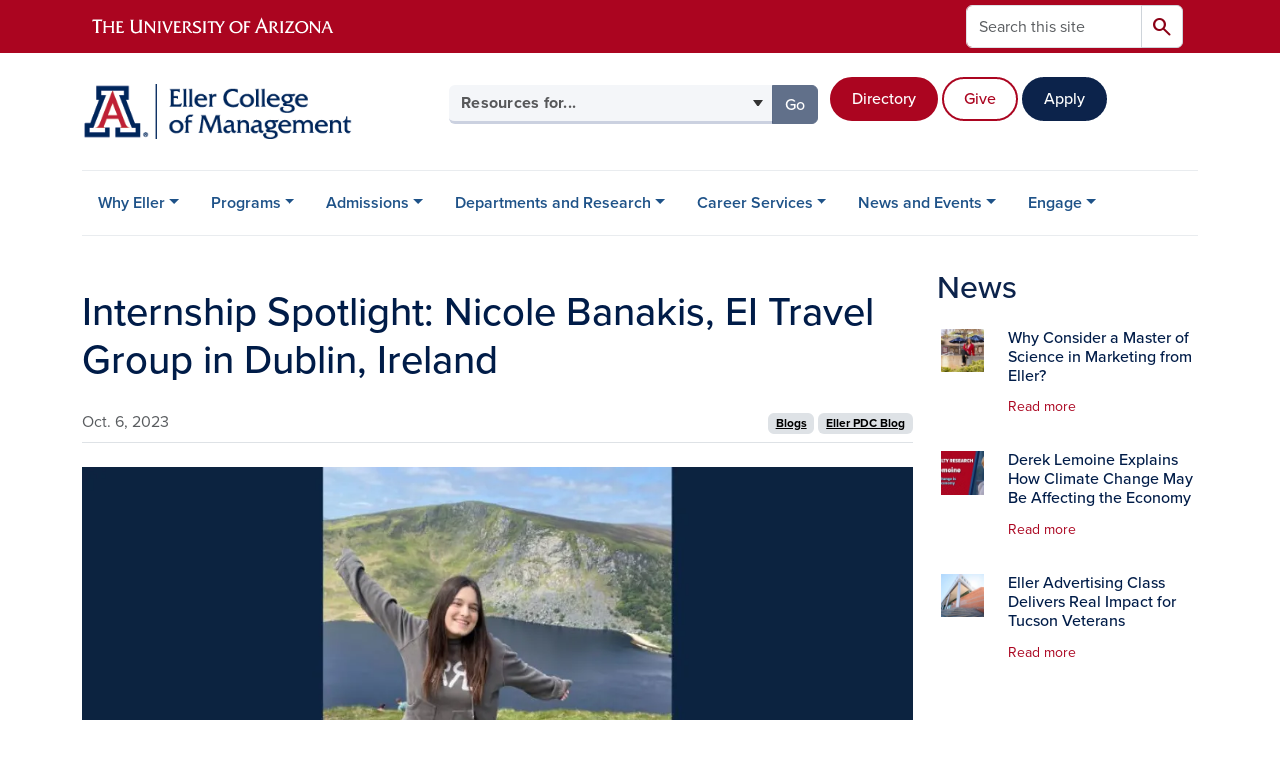

--- FILE ---
content_type: text/html; charset=UTF-8
request_url: https://eller.arizona.edu/news/internship-spotlight-nicole-banakis-ei-travel-group-dublin-ireland
body_size: 15653
content:
<!DOCTYPE html>
<html lang="en" dir="ltr" prefix="og: https://ogp.me/ns#" class="sticky-footer">
  <head>
    <meta charset="utf-8" />
<link rel="shortlink" href="https://eller.arizona.edu/" />
<meta property="og:site_name" content="Eller College of Management" />
<meta property="og:type" content="article" />
<meta property="og:url" content="https://eller.arizona.edu/news/internship-spotlight-nicole-banakis-ei-travel-group-dublin-ireland" />
<meta property="og:title" content="Internship Spotlight: Nicole Banakis, EI Travel Group in Dublin, Ireland" />
<meta property="og:image" content="https://eller.arizona.edu/sites/default/files/2023-10/NicoleBanakisBlog.jpg" />
<meta property="article:published_time" content="2023-10-06T05:00:00-0700" />
<meta name="twitter:card" content="summary" />
<meta name="Generator" content="Arizona Quickstart (https://quickstart.arizona.edu)" />
<meta name="MobileOptimized" content="width" />
<meta name="HandheldFriendly" content="true" />
<meta name="viewport" content="width=device-width, initial-scale=1, shrink-to-fit=no" />
<script type="application/ld+json">{
    "@context": "https://schema.org",
    "@graph": [
        {
            "@type": "CollegeOrUniversity",
            "url": "https://eller.arizona.edu/",
            "parentOrganization": {
                "@type": "EducationalOrganization",
                "@id": "https://www.arizona.edu/",
                "name": "University of Arizona",
                "url": "https://www.arizona.edu/",
                "sameAs": [
                    "https://www.facebook.com/uarizona",
                    "https://x.com/uarizona",
                    "https://www.instagram.com/uarizona",
                    "https://linkedin.com/edu/university-of-arizona-17783",
                    "https://www.youtube.com/universityofarizona",
                    "https://en.wikipedia.org/wiki/University_of_Arizona"
                ],
                "address": {
                    "@type": "PostalAddress",
                    "streetAddress": "1401 E University Blvd",
                    "addressLocality": "Tucson",
                    "addressRegion": "AZ",
                    "postalCode": "85721",
                    "addressCountry": "US"
                }
            },
            "name": "University of Arizona Eller College of Management"
        }
    ]
}</script>
<meta http-equiv="x-ua-compatible" content="ie=edge" />
<link rel="icon" href="/profiles/custom/az_quickstart/themes/custom/az_barrio/favicon.ico" type="image/vnd.microsoft.icon" />

    <title>Internship Spotlight: Nicole Banakis, EI Travel Group in Dublin, Ireland | Eller College of Management</title>
    <link rel="stylesheet" media="all" href="/sites/default/files/css/css_wMeO9OOX3OvN-ysGngXyFmpYS0fzmVavGntxQQSmr8U.css?delta=0&amp;language=en&amp;theme=az_barrio&amp;include=[base64]" />
<link rel="stylesheet" media="all" href="/sites/default/files/css/css_bF8wOKAgjM150Es2qjkltPRflQebSrkUzoMF0oQOLxs.css?delta=1&amp;language=en&amp;theme=az_barrio&amp;include=[base64]" />
<link rel="stylesheet" media="all" href="https://use.typekit.net/emv3zbo.css" />
<link rel="stylesheet" media="all" href="https://fonts.googleapis.com/css2?family=Material+Symbols+Rounded:opsz,wght,FILL,GRAD@24,400,1,0#.css" />
<link rel="stylesheet" media="all" href="https://cdn.digital.arizona.edu/lib/az-icons/1.0.4/az-icons-styles.min.css" />
<link rel="stylesheet" media="all" href="https://cdn.digital.arizona.edu/lib/arizona-bootstrap/5.0.3/css/arizona-bootstrap.min.css" />
<link rel="stylesheet" media="all" href="/sites/default/files/css/css_fK-goKuFeYoVjBX0xWH47A486t_0Lh3Ro3titcFu_h0.css?delta=6&amp;language=en&amp;theme=az_barrio&amp;include=[base64]" />
<link rel="stylesheet" media="print" href="/sites/default/files/css/css_hF-xnnjhj3yvbH4rEf2soffEzE1HzIhCmovUb-ix07g.css?delta=7&amp;language=en&amp;theme=az_barrio&amp;include=[base64]" />
<link rel="stylesheet" media="all" href="/sites/default/files/css/css_PQI4Dwgp-jd3YiL8-F2M-nWPFCSDE9XHF8Bx0IaTlYc.css?delta=8&amp;language=en&amp;theme=az_barrio&amp;include=[base64]" />

    <script type="application/json" data-drupal-selector="drupal-settings-json">{"path":{"baseUrl":"\/","pathPrefix":"","currentPath":"node\/3773","currentPathIsAdmin":false,"isFront":false,"currentLanguage":"en"},"pluralDelimiter":"\u0003","suppressDeprecationErrors":true,"gtag":{"tagId":"","consentMode":false,"otherIds":[],"events":[],"additionalConfigInfo":[]},"ajaxPageState":{"libraries":"[base64]","theme":"az_barrio","theme_token":null},"ajaxTrustedUrl":{"\/search\/node":true},"gtm":{"tagId":null,"settings":{"data_layer":"dataLayer","include_classes":false,"allowlist_classes":"","blocklist_classes":"","include_environment":false,"environment_id":"","environment_token":""},"tagIds":["GTM-PBT24KX","GTM-ML2BZB"]},"data":{"extlink":{"extTarget":true,"extTargetAppendNewWindowDisplay":true,"extTargetAppendNewWindowLabel":"(opens in a new window)","extTargetNoOverride":true,"extNofollow":false,"extTitleNoOverride":false,"extNoreferrer":false,"extFollowNoOverride":false,"extClass":"0","extLabel":"(link is external)","extImgClass":false,"extSubdomains":false,"extExclude":"^(?!(https?:\\\/\\\/)(arizona.box.com|docs.google.com|dropbox.com|www.dropbox.com|emailarizona-my.sharepoint.com|events.trellis.arizona.edu)).*","extInclude":"\/sites\/.+\/files\/.+\\.pdf","extCssExclude":"","extCssInclude":"","extCssExplicit":"","extAlert":false,"extAlertText":"This link will take you to an external web site. We are not responsible for their content.","extHideIcons":false,"mailtoClass":"0","telClass":"","mailtoLabel":"(link sends email)","telLabel":"(link is a phone number)","extUseFontAwesome":false,"extIconPlacement":"append","extPreventOrphan":false,"extFaLinkClasses":"fa fa-external-link","extFaMailtoClasses":"fa fa-envelope-o","extAdditionalLinkClasses":"","extAdditionalMailtoClasses":"","extAdditionalTelClasses":"","extFaTelClasses":"fa fa-phone","allowedDomains":[],"extExcludeNoreferrer":""}},"field_group":{"html_element":{"mode":"az_minimal_media_list","context":"view","settings":{"classes":"ps-3 w-25","id":"","element":"div","show_label":false,"label_element":"h3","label_element_classes":"","attributes":"","effect":"none","speed":"fast","show_empty_fields":false,"label_as_html":false}},"link":{"mode":"az_minimal_media_list","context":"view","settings":{"classes":"card-body p-0 stretched-link link-primary text-decoration-none","show_empty_fields":false,"id":"","label_as_html":false,"target":"custom_uri","custom_uri":"[node:az-canonical-url]","target_attribute":"default"}}},"azSelectMenu":{"ids":{"az-eller-header-select-menu":"az-eller-header-select-menu-form"}},"user":{"uid":0,"permissionsHash":"1f56a28af070e890df9a127c8084ecc5bf129231e5ab3949d1d8b39cc22f87ab"}}</script>
<script src="/core/misc/drupalSettingsLoader.js?v=11.2.10"></script>
<script src="/modules/contrib/google_tag/js/gtag.js?t8k6i5"></script>
<script src="/modules/contrib/google_tag/js/gtm.js?t8k6i5"></script>

  </head>
  <body class="layout-one-sidebar layout-sidebar-second page-node-3773 path-node node--type-az-news">
    <a href="#content" class="visually-hidden-focusable btn btn-dark position-absolute start-50 translate-middle-x z-1 mt-1">
      Skip to main content
    </a>
    <noscript><iframe src="https://www.googletagmanager.com/ns.html?id=GTM-PBT24KX"
                  height="0" width="0" style="display:none;visibility:hidden"></iframe></noscript>
<noscript><iframe src="https://www.googletagmanager.com/ns.html?id=GTM-ML2BZB"
                  height="0" width="0" style="display:none;visibility:hidden"></iframe></noscript>

      <div class="dialog-off-canvas-main-canvas" data-off-canvas-main-canvas>
    
<div id="page-wrapper">
  <div id="page">
        <header id="header" class="header" role="banner" aria-label="Site header">
      <div class="arizona-header az-fixed-header-on-mobile bg-red" id="header_arizona">
        <div class="container">
          <div class="row flex-nowrap">
                          <a class="arizona-logo col-auto" href="https://www.arizona.edu" title="The University of Arizona homepage">
                <img class="arizona-line-logo" alt="The University of Arizona Wordmark Line Logo White" src="https://cdn.digital.arizona.edu/logos/v1.0.0/ua_wordmark_line_logo_white_rgb.min.svg" fetchpriority="high" />
              </a>
                                        <section class="d-none d-lg-flex col-auto region region-header-ua-utilities">
    <div class="search-block-form az-search-block block block-search block-search-form-block" data-drupal-selector="search-block-form" id="block-az-barrio-search" role="search">
  
    
          <div class="content">
      <form block="block-az-barrio-search" action="/search/node" method="get" id="search-block-form" accept-charset="UTF-8" class="search-form search-block-form">
  <div class="input-group">
      <label for="edit-keys" class="visually-hidden">Search</label>
<input title="Enter the terms you wish to search for." data-drupal-selector="edit-keys" type="search" id="edit-keys" name="keys" value="" size="15" maxlength="128" class="form-search form-control rounded-start" placeholder="Search this site" aria-label="Search this site" />


<button data-drupal-selector="edit-submit" type="submit" id="edit-submit" value="Search" class="button js-form-submit form-submit btn"><span class="material-symbols-rounded">search</span></button>




  </div>
</form>


    </div>
  
</div>

  </section>

                                      <div class="d-lg-none d-flex col-auto px-0">
                                  <button type="button" data-bs-toggle="offcanvas" data-bs-target="#azMobileNav" aria-controls="azMobileNav" class="btn btn-arizona-header" id="jsAzSearch">
                    <span aria-hidden="true" class="icon material-symbols-rounded">search</span>
                    <span class="icon-text">Search</span>
                  </button>
                                                  <button type="button" data-bs-toggle="offcanvas" data-bs-target="#azMobileNav" aria-controls="azMobileNav" class="btn btn-arizona-header">
                    <span aria-hidden="true" class="icon material-symbols-rounded">menu</span>
                    <span class="icon-text">Menu</span>
                  </button>
                                <div class="offcanvas offcanvas-end mw-100 w-100 bg-white d-flex d-lg-none overflow-y-auto" tabindex="-1" id="azMobileNav" aria-label="Mobile navigation">
                  <div class="offcanvas-header sticky-top p-0 mb-2 text-bg-red d-flex justify-content-between align-items-center">
                    <a href="/" class="btn btn-arizona-header">
                      <span aria-hidden="true" class="icon material-symbols-rounded">home</span>
                      <span class="icon-text">Home</span>
                    </a>
                    <button type="button" data-bs-toggle="offcanvas" data-bs-target="#azMobileNav" aria-controls="azMobileNav" class="btn btn-arizona-header">
                      <span aria-hidden="true" class="icon material-symbols-rounded">close</span>
                      <span class="icon-text">Close</span>
                    </button>
                  </div>
                    <section class="region region-navigation-offcanvas">
    <div class="search-block-form text-bg-white mb-1 border-bottom" data-drupal-selector="search-block-form" id="block-az-barrio-offcanvas-searchform" role="search">
  
    
      <form block="block-az-barrio-offcanvas-searchform" action="/search/node" method="get" id="search-block-form" accept-charset="UTF-8" class="search-form search-block-form">
  <div class="input-group">
      <label for="edit-keys" class="visually-hidden">Search</label>
<input title="Enter the terms you wish to search for." data-drupal-selector="edit-keys" type="search" id="edit-keys" name="keys" value="" size="15" maxlength="128" class="form-search form-control rounded-start" placeholder="Search this site" aria-label="Search this site" />


<button data-drupal-selector="edit-submit" type="submit" id="edit-submit" value="Search" class="button js-form-submit form-submit btn"><span class="material-symbols-rounded">search</span></button>




  </div>
</form>


  </div>
<div id="block-az-barrio-mobilenavblock" class="block block-az-core block-mobile-nav-block">
  
    
      <div class="content">
      <div id="az_mobile_nav_menu"><div class="border-bottom"><div class="px-3 fw-bold az-mobile-nav-root"><h2 class="h5 my-0">Main Menu</h2>
</div>
</div>
<ul id="az_mobile_nav_menu_links" class="nav nav-pills flex-column bg-white"><li class="nav-item"><span class="ms-2 text-black border-end">Why Eller</span>
<a href="/az_core/mobile_nav_callback/menu_link_content%3Ae1da6878-4e89-465d-8c2b-73ae488f0154" class="use-ajax btn btn-lg bg-white az-mobile-nav-link" type="button" data-ajax-http-method="GET" aria-label="View child pages of Why Eller"><span class="material-symbols-rounded text-azurite">chevron_right</span>
</a></li>
<li class="nav-item"><span class="ms-2 text-black border-end">Programs</span>
<a href="/az_core/mobile_nav_callback/menu_link_content%3Ade25231d-d0d0-4a09-9eab-1f348c0f9d73" class="use-ajax btn btn-lg bg-white az-mobile-nav-link" type="button" data-ajax-http-method="GET" aria-label="View child pages of Programs"><span class="material-symbols-rounded text-azurite">chevron_right</span>
</a></li>
<li class="nav-item"><span class="ms-2 text-black border-end">Admissions</span>
<a href="/az_core/mobile_nav_callback/menu_link_content%3A52bcff3e-7308-4aa3-bb8a-3a0130c586fe" class="use-ajax btn btn-lg bg-white az-mobile-nav-link" type="button" data-ajax-http-method="GET" aria-label="View child pages of Admissions"><span class="material-symbols-rounded text-azurite">chevron_right</span>
</a></li>
<li class="nav-item"><span class="ms-2 text-black border-end">Departments and Research</span>
<a href="/az_core/mobile_nav_callback/menu_link_content%3A579f8a7b-f737-46dd-98e2-06156a429ce4" class="use-ajax btn btn-lg bg-white az-mobile-nav-link" type="button" data-ajax-http-method="GET" aria-label="View child pages of Departments and Research"><span class="material-symbols-rounded text-azurite">chevron_right</span>
</a></li>
<li class="nav-item"><span class="ms-2 text-black border-end">Career Services</span>
<a href="/az_core/mobile_nav_callback/menu_link_content%3Ac9f2bb8f-12cd-42f2-ac6a-8765f753be94" class="use-ajax btn btn-lg bg-white az-mobile-nav-link" type="button" data-ajax-http-method="GET" aria-label="View child pages of Career Services"><span class="material-symbols-rounded text-azurite">chevron_right</span>
</a></li>
<li class="nav-item"><span class="ms-2 text-black border-end">News and Events</span>
<a href="/az_core/mobile_nav_callback/menu_link_content%3A56a5fafa-9753-4573-9daa-bf7546bbf5cf" class="use-ajax btn btn-lg bg-white az-mobile-nav-link" type="button" data-ajax-http-method="GET" aria-label="View child pages of News and Events"><span class="material-symbols-rounded text-azurite">chevron_right</span>
</a></li>
<li class="nav-item"><span class="ms-2 text-black border-end">Engage</span>
<a href="/az_core/mobile_nav_callback/menu_link_content%3A275a12c0-7e60-403c-9cc3-f7264f8723ef" class="use-ajax btn btn-lg bg-white az-mobile-nav-link" type="button" data-ajax-http-method="GET" aria-label="View child pages of Engage"><span class="material-symbols-rounded text-azurite">chevron_right</span>
</a></li>
</ul>
</div>

    </div>
  </div>

  </section>

                </div>
              </div>
                      </div>
        </div>
      </div>
      <div id="header_site">
        <div class="container">
          <div class="row">
            <div class="col-12 col-sm-6 col-lg-4">
                <section class="region region-branding">
    <div id="block-az-barrio-branding" class="clearfix block block-system block-system-branding-block">
  
    
        <a href="/" title="Eller College of Management | Home" class="qs-site-logo d-block" rel="home"><img class="img-fluid" fetchpriority="high" src="/sites/default/files/Eller_Webheader_0.png" alt="Eller College of Management | Home" />
</a>
    </div>

  </section>

            </div>
            <div class="col-12 col-sm-6 col-lg-8">
              <div class="row">
                  <section class="col-md region region-header">
    
  </section>

              </div>
                            <div class="row">
                  <section class="row region region-header-2">
    <div id="block-headerselectmenu" class="d-inline-block col-12 col-lg-6 px-0 pr-xl-2 pt-0 pt-md-2 mt-0 mt-md-4 mb-3 ml-0 ml-lg-4 block block-az-select-menu block-az-select-menueller-header-select-menu">
  
    
      <div class="content">
      

    <form  id="az-eller-header-select-menu-form" data-bs-toggle="popover" data-bs-trigger="focus" data-bs-placement="top" data-bs-content="Please make a selection.">
        <div class="input-group az-select-menu-container">
                    <label class="visually-hidden select-menu-label-sr" for="az-eller-header-select-menu-select">Select your audience</label>
                                            <select  id="az-eller-header-select-menu-select" class="form-control select-primary az-select-dropdown form-select rounded-start" aria-invalid="false">
                          <option data-href="">Resources for...</option>
                                      <option data-href="/students/prospective">Prospective Students</option>
                          <option data-href="/programs/undergraduate/current-students">Current Undergraduate Students</option>
                          <option data-href="/students/graduate">Current Graduate Students</option>
                          <option data-href="/engage/giving">Donors</option>
                        </select >
                        <button  id="az-eller-header-select-menu-button" class="btn btn-primary js_select_menu_button disabled az-select-button btn-secondary rounded-end" aria-disabled="true" role="button" type="button" tabindex="0">
              Go
              <span class="visually-hidden"> to the page for that group</span>
            </button>
                </div>
    </form>

    
    
    </div>
  </div>
<div id="block-headercalltoactionbuttons" class="d-inline-block col-12 col-lg-5 mb-4 mb-lg-0 ml-lg-2 px-0 block-content-az_flexible_block block block-block-content block-block-content383f43f6-abec-4c5d-aa45-057eedbd0c18">
  
    
      <div class="content">
      
      <div class="field field--name-field-az-main-content field--type-entity-reference-revisions field--label-hidden field__items">
              <div class="field__item">  <div class="mb-0 paragraph paragraph--type--az-text paragraph--view-mode--default">
          
            <div class="clearfix text-formatted field field--name-field-az-text-area field--type-text-long field--label-hidden field__item"><div class="bs_grid ck-widget"><div class="ck-widget container"><div class="g-0 no-gutters row ck-widget" data-row-none="auto_auto_auto" data-row-sm="auto_auto_auto" data-row-md="auto_auto_auto" data-row-lg="auto_auto_auto" data-row-xl="auto_auto_auto" data-row-xxl="auto_auto_auto"><div class="col-auto col-sm-auto col-md-auto col-lg-auto col-xl-auto col-xxl-auto"><p><br><a class="btn btn-red" href="/directory">Directory</a>&nbsp;</p></div><div class="col-auto col-sm-auto col-md-auto col-lg-auto col-xl-auto col-xxl-auto"><p><br><a class="btn btn-outline-red" href="/engage/giving">Give</a>&nbsp;</p></div><div class="col-auto col-sm-auto col-md-auto col-lg-auto col-xl-auto col-xxl-auto"><p><br><a class="btn btn-blue" href="/admissions/apply">Apply</a></p></div></div></div></div></div>
      
      </div>
</div>
          </div>
  
    </div>
  </div>

  </section>

              </div>
                          </div>
          </div>
        </div>
        <div class="container">
                      <div class="row d-none d-lg-flex">
              <div class="col-lg">
                <nav id="navbar-top" class="navbar navbar-expand">
                    <section class="region region-navigation">
          <nav role="navigation" aria-labelledby="block-az-barrio-main-menu-menu" id="block-az-barrio-main-menu" class="block block-menu navigation menu--main">
                      
    <h2 class="visually-hidden" id="block-az-barrio-main-menu-menu">Main navigation</h2>
    

              
              <ul id="block-az-barrio-main-menu" block="block-az-barrio-main-menu" class="clearfix navbar-nav flex-lg-row">
                          <li class="nav-item menu-item--expanded dropdown nav-item nav-item-parent keep-open">
                            	    <button class="nav-item menu-item--expanded dropdown nav-item nav-item-parent keep-open nav-link dropdown-toggle" data-bs-toggle="dropdown" aria-expanded="false" aria-haspopup="true" data-bs-display="static">Why Eller</button>
                                  <div class="dropdown-menu">
                                                  <a href="/why" class="dropdown-item" data-drupal-link-system-path="node/259">Overview</a>
                                                                    <a href="/why/meet-dean" class="dropdown-item" data-drupal-link-system-path="node/820">Meet the Dean</a>
                                                                    <a href="/why/vision-mission-history" class="dropdown-item" data-drupal-link-system-path="node/1198">Vision, Mission and History</a>
                                                                    <a href="/why/facts" class="dropdown-item" data-drupal-link-system-path="node/260">Facts and Figures</a>
                                                                    <a href="/why-eller/strategic-map" class="dropdown-item" data-drupal-link-system-path="node/3663">Strategic Map</a>
                                                                    <a href="/why/rankings" class="dropdown-item" data-drupal-link-system-path="node/263">Rankings</a>
                                </div>
      
                          </li>
                                  <li class="nav-item menu-item--expanded dropdown nav-item nav-item-parent keep-open">
                            	    <button class="nav-item menu-item--expanded dropdown nav-item nav-item-parent keep-open nav-link dropdown-toggle" data-bs-toggle="dropdown" aria-expanded="false" aria-haspopup="true" data-bs-display="static">Programs</button>
                                  <div class="dropdown-menu">
                                                  <a href="/programs" class="dropdown-item" data-drupal-link-system-path="node/1071">Overview</a>
                                                                    <a href="/programs/finder" class="dropdown-item" data-drupal-link-system-path="node/266">Find the Right Program</a>
                                                                    <a href="/programs/undergraduate" class="dropdown-item" data-drupal-link-system-path="node/903">Undergraduate</a>
                                                                    <a href="/programs/mba" class="dropdown-item" data-drupal-link-system-path="node/928">MBA Programs</a>
                                                                    <a href="/programs/masters" class="dropdown-item" data-drupal-link-system-path="node/322">Master&#039;s Degree Programs</a>
                                                                    <a href="/programs/doctoral" class="dropdown-item" data-drupal-link-system-path="node/933">Doctoral</a>
                                                                    <a href="/programs/entrepreneurship" class="dropdown-item" data-drupal-link-system-path="node/997">Entrepreneurship</a>
                                                                    <a href="/programs/non-degree" class="dropdown-item" data-drupal-link-system-path="node/1041">Certificates and Non-degree</a>
                                                                    <a href="https://executive.eller.arizona.edu" title="" class="dropdown-item">Executive Education</a>
                                </div>
      
                          </li>
                                  <li class="nav-item menu-item--expanded dropdown nav-item nav-item-parent keep-open">
                            	    <button class="nav-item menu-item--expanded dropdown nav-item nav-item-parent keep-open nav-link dropdown-toggle" data-bs-toggle="dropdown" aria-expanded="false" aria-haspopup="true" data-bs-display="static">Admissions</button>
                                  <div class="dropdown-menu">
                                                  <a href="/admissions" class="dropdown-item" data-drupal-link-system-path="node/1072">Overview</a>
                                                                    <a href="/admissions/undergraduate-admissions" class="dropdown-item">Undergraduate Admissions</a>
                                                                    <a href="/admissions/graduate" class="dropdown-item" data-drupal-link-system-path="node/785">Graduate Admissions</a>
                                                                    <a href="/admissions/cost" class="dropdown-item" data-drupal-link-system-path="node/786">Cost</a>
                                                                    <a href="/admissions/financial-aid-scholarships" class="dropdown-item" data-drupal-link-system-path="node/1117">Financial Aid and Scholarships</a>
                                                                    <a href="/admissions/international" class="dropdown-item" data-drupal-link-system-path="node/787">International Students</a>
                                                                    <a href="/admissions/apply" class="dropdown-item" data-drupal-link-system-path="node/788">Apply Now</a>
                                </div>
      
                          </li>
                                  <li class="nav-item menu-item--expanded dropdown nav-item nav-item-parent keep-open">
                            	    <button class="nav-item menu-item--expanded dropdown nav-item nav-item-parent keep-open nav-link dropdown-toggle" data-bs-toggle="dropdown" aria-expanded="false" aria-haspopup="true" data-bs-display="static">Departments and Research</button>
                                  <div class="dropdown-menu">
                                                  <a href="/departments-research" class="dropdown-item" data-drupal-link-system-path="node/1073">Overview</a>
                                                                    <a href="/departments-research/schools-departments" class="dropdown-item" data-drupal-link-system-path="node/264">Schools and Departments</a>
                                                                    <a href="/departments-research/centers-labs" class="dropdown-item" data-drupal-link-system-path="node/968">Centers, Labs and Institutes</a>
                                                                    <a href="/departments-research/directory-expertise" class="dropdown-item" data-drupal-link-system-path="node/521">Faculty Directory and Expertise</a>
                                                                    <a href="/departments-research/insights" class="dropdown-item" data-drupal-link-system-path="node/524">Eller Faculty Insights</a>
                                                                    <a href="/departments-research/research" class="dropdown-item" data-drupal-link-system-path="node/522">Research at Eller</a>
                                </div>
      
                          </li>
                                  <li class="nav-item menu-item--expanded dropdown nav-item nav-item-parent keep-open">
                            	    <button class="nav-item menu-item--expanded dropdown nav-item nav-item-parent keep-open nav-link dropdown-toggle" data-bs-toggle="dropdown" aria-expanded="false" aria-haspopup="true" data-bs-display="static">Career Services</button>
                                  <div class="dropdown-menu">
                                                  <a href="/career-outcomes" class="dropdown-item" data-drupal-link-system-path="node/1074">Overview</a>
                                                                    <a href="/career-outcomes/undergraduate" class="dropdown-item">Undergraduate Professional Development</a>
                                                                    <a href="/career-outcomes/graduate" class="dropdown-item" data-drupal-link-system-path="node/525">Graduate Professional Development</a>
                                                                    <a href="/career-outcomes/recruit" class="dropdown-item" data-drupal-link-system-path="node/527">Recruit at Eller</a>
                                </div>
      
                          </li>
                                  <li class="nav-item menu-item--expanded dropdown nav-item nav-item-parent keep-open">
                            	    <button class="nav-item menu-item--expanded dropdown nav-item nav-item-parent keep-open nav-link dropdown-toggle" data-bs-toggle="dropdown" aria-expanded="false" aria-haspopup="true" data-bs-display="static">News and Events</button>
                                  <div class="dropdown-menu">
                                                  <a href="/news-events/news" class="dropdown-item" data-drupal-link-system-path="node/533">News and Headlines</a>
                                                                    <a href="/news-events/events" class="dropdown-item" data-drupal-link-system-path="node/262">Events</a>
                                                                    <a href="/news-events/blogs" class="dropdown-item" data-drupal-link-system-path="node/534">Blogs</a>
                                                                    <a href="/news-events/eller-magazine" class="dropdown-item" data-drupal-link-system-path="node/535">Eller Magazine</a>
                                                                    <a href="https://www.azeconomy.org" title="" class="dropdown-item">Arizona&#039;s Economy Magazine</a>
                                                                    <a href="/news-events/profiles" class="dropdown-item" data-drupal-link-system-path="node/536">Student, Alumni and Faculty Profiles</a>
                                </div>
      
                          </li>
                                  <li class="nav-item menu-item--expanded dropdown nav-item nav-item-parent keep-open">
                            	    <button class="nav-item menu-item--expanded dropdown nav-item nav-item-parent keep-open nav-link dropdown-toggle" data-bs-toggle="dropdown" aria-expanded="false" aria-haspopup="true" data-bs-display="static">Engage</button>
                                  <div class="dropdown-menu">
                                                  <a href="/engage" class="dropdown-item" data-drupal-link-system-path="node/1078">Overview</a>
                                                                    <a href="/engage/opportunities" class="dropdown-item" data-drupal-link-system-path="node/1079">Find an Engagement Opportunity</a>
                                                                    <a href="/engage/partnerships-office" class="dropdown-item" data-drupal-link-system-path="node/1461">Eller Partnerships Office</a>
                                                                    <a href="/engage/giving" class="dropdown-item" data-drupal-link-system-path="node/1080">Giving</a>
                                                                    <a href="/engage/alumni" class="dropdown-item" data-drupal-link-system-path="node/1082">Alumni</a>
                                                                    <a href="/engage/national-board-advisors" class="dropdown-item" data-drupal-link-system-path="node/537">Eller National Board of Advisors</a>
                                </div>
      
                          </li>
                      </ul>
      


      </nav>

  </section>

                </nav>
              </div>
            </div>
                                <div class="row">
                <section class="col-md region region-help">
    <div data-drupal-messages-fallback class="hidden"></div>

  </section>

            </div>
                  </div>
      </div>
    </header>

    <div id="main-wrapper" class="layout-main-wrapper clearfix">
        <div id="main">
                              <div class="container">
            <div class="row row-offcanvas row-offcanvas-left clearfix">
              <main class="main-content col col-md-9" id="content" role="main">
                  <section class="region region-content">
    <div id="block-az-barrio-content" class="block block-system block-system-main-block">
  
    
      <div class="content">
      

<article class="node node--type-az-news node--view-mode-full clearfix">
  <header>
    
        
      </header>
  <div class="node__content clearfix">
    
<div  class="row">
    
<div  class="col-12 position-relative">
    
<div  class="border-bottom align-text-top mb-4">
    <h1 class="text-midnight"><span class="field field--name-title field--type-string field--label-hidden">Internship Spotlight: Nicole Banakis, EI Travel Group in Dublin, Ireland</span>
</h1>

<div  class="d-flex justify-content-between flex-column flex-md-row align-items-md-end">
    
<div  class="text-nowrap mb-2 pr-4">
    
<div  class="text-body-secondary">
    
            <div class="field field--name-field-az-published field--type-datetime field--label-hidden field__item">Oct. 6, 2023</div>
      
  </div>
  </div>
<div  class="eller-news-tag-badges text-md-right mb-2">
    
      <div class="field field--name-field-az-news-tags field--type-entity-reference field--label-hidden field__items">
              <div class="field__item"><div id="taxonomy-term-223" class="taxonomy-term vocabulary-az-news-tags">
  
    
  <div class="content">
    <a href="/news-tags/blogs" class="field-group-link badge text-bg-light badge-link" hreflang="en"><div>
            <div class="field field--name-name field--type-string field--label-hidden field__item">Blogs</div>
      </div>
</a>
  </div>
</div>
</div>
              <div class="field__item"><div id="taxonomy-term-233" class="taxonomy-term vocabulary-az-news-tags">
  
    
  <div class="content">
    <a href="/news-tags/eller-pdc-blog" class="field-group-link badge text-bg-light badge-link" hreflang="en"><div>
            <div class="field field--name-name field--type-string field--label-hidden field__item">Eller PDC Blog</div>
      </div>
</a>
  </div>
</div>
</div>
          </div>
  
  </div>
  </div>
  </div>
  </div>
  </div>
<div  class="row mb-5">
    
<div  class="col-12 position-relative">
    
<figure >
    
            <div class="field field--name-field-az-media-image field--type-entity-reference field--label-hidden field__item"><div>
  
  
<figure  style="max-width: 1140px;">
    
  <div class="field field--name-field-media-az-image field--type-image field--label-visually_hidden">
    <div class="field__label visually-hidden">Image</div>
              <div class="field__item">  <img loading="lazy" class="img-fluid image-style-az-large" src="/sites/default/files/styles/az_large/public/2023-10/NicoleBanakisBlog.jpg.webp?itok=xGUyozKt" width="1140" height="570" alt="posing woman nature" />


</div>
          </div>

  </figure>
</div>
</div>
      
  </figure>
            <div class="field field--name-field-az-body field--type-text-long field--label-hidden field__item"><p><span><span><span><span><em><span>Nicole Banakis BSBA ‘24 (Business Management</span></em></span></span></span></span><span><span><span><strong><em><span> </span></em></strong></span></span></span><span><span><span><span><em><span>with Global Business and History) was a Global Intern at EI Travel Group in Dublin, Ireland.</span></em></span></span></span></span></p>

<p><span><span><span><strong><span><span>If you worked on a big project during your internship, please describe what you did to help.&nbsp;</span></span></strong></span></span></span></p>

<p><span><span><span><span><span><span>Though I did not work on any large projects during my internship, I found the entire experience to be very enlightening with concerns to how small businesses run, operate, and interact with adjacent corporations. Daily, I was managing administrative taskwork, meaning that I sorted, filed, and copied important documents for EI Travel Group. While this task was, at times, mundane and tedious, I often spoke to my supervisor about company operations, shortcomings, and areas for improvement. He walked me though how the company operates and allowed me to ask all questions; Since I am majoring in business management, my supervisor wanted me to understand how to run a company effectively, efficiently, and ethically. In doing so, he was very open in delineating company adversity and hardship.</span></span></span></span></span></span></p>

<p><span><span><span><strong><span><span>What did you find most challenging about your internship?</span></span></strong></span></span></span></p>

<p><span><span><span><span><span><span>Adapting to cultural (professional) differences was the most challenging part of my internship. My supervisor and coworkers were very casual and laid back; they frequently “chit-chatted” with me about my daily life here in Ireland. In lieu of a fast-paced and rigid work environment (which we are used to in the United States), my internship in Dublin was easy-going and relaxed. Employees even used profanities on occasion, which was quite a shock at first. Nonetheless, I adjusted to my newfound work environment quickly, and began to embrace the variations in culture and customs.</span></span></span></span></span></span></p>

<p><span><span><span><strong><span><span>What advice do you have for other students that are also considering interning abroad?</span></span></strong></span></span></span></p>

<p><span><span><span><span><span><span>I would advise (future) international internship students to be flexible and adaptable. While the internships are semi-structured in terms of hours and workload, large variability exists daily, especially when living in a foreign country; many of us were unaware of our placements upon landing in Dublin (and solely had 72 hours’ notice). For an avid planner like me, this was quite a stressful experience. Yet, from this incident, I began to understand the importance of adaptability; life in the twenty-first century is ever-changing, and it's necessary to be a malleable member of any workforce.</span></span></span></span></span></span></p>

<p><span><span><span><strong><span><span>How did Eller (or your previous coursework) prepare you for your internship?&nbsp;</span></span></strong></span></span></span></p>

<p><span><span><span><span><span><span>The University of Arizona has provided me with the confidence to ask questions, act, and step up during my internship in Dublin. With a foundation in transferable skills developed through Eller, I retained the business aptitude to not only act professionally but also adapt to cultural differences in the workplace. When asked to utilize Excel or Word, I felt assured and optimistic in my abilities. The Eller College of Management is a fantastic place to learn and grow, and I am grateful for how my professors, faculty, and peers have equipped me for my international internship.</span></span></span></span></span></span></p>

<p>&nbsp;</p></div>
      
  </div>
  </div>
  </div>
</article>

    </div>
  </div>

  </section>

              </main>
                                                                      <div class="sidebar_second sidebar col-md-3 order-last" id="sidebar_second">
                <aside class="section" role="complementary">
                    <section class="region region-sidebar-second">
    <div class="views-element-container block block-views block-views-blockaz-news-az-sidebar" id="block-views-block-az-news-az-sidebar">
  
      <h2>News</h2>
    
      <div class="content">
      <div block="block-views-block-az-news-az-sidebar"><div class="view view-az-news view-id-az_news view-display-id-az_sidebar js-view-dom-id-daae4caa8ef2927b5f23509c6162ed30fed3ada495a95515ac7c76b122b07d6f">
  
    
      
      <div class="view-content">
          <div class="media-list-row">
    

<article class="node node--type-az-news node--view-mode-az-minimal-media-list clearfix">
  <header>
    
        
      </header>
  <div class="node__content clearfix">
    
<div  class="card border-0 hover">
    <a href="/news/why-consider-master-science-marketing-eller" class="field-group-link card-body p-0 stretched-link link-primary text-decoration-none">
<div >
    
<div  class="row">
    
<div  class="ps-3 w-25">
    
            <div class="field field--name-field-az-media-thumbnail-image field--type-entity-reference field--label-hidden field__item">  <img loading="lazy" class="img-fluid image-style-az-thumbnail" src="/sites/default/files/styles/az_thumbnail/public/2026-01/MSMBlog.jpg.webp?itok=UtwWSEZX" width="100" height="100" alt="MSM Blog" />


</div>
      
  </div>
<div  class="col">
    
<h3  class="card-title text-midnight h6 mt-0">
    <span class="field field--name-title field--type-string field--label-hidden">Why Consider a Master of Science in Marketing from Eller?</span>

  </h3>
<div >
    
<div  class="small mt-2 mb-4 hover-text-underline">
    Read more
  </div>
  </div>
  </div>
  </div>
  </div></a>
  </div>
  </div>
</article>

  </div>
    <div class="media-list-row">
    

<article class="node node--type-az-news node--view-mode-az-minimal-media-list clearfix">
  <header>
    
        
      </header>
  <div class="node__content clearfix">
    
<div  class="card border-0 hover">
    <a href="/news/derek-lemoine-explains-how-climate-change-may-be-affecting-economy" class="field-group-link card-body p-0 stretched-link link-primary text-decoration-none">
<div >
    
<div  class="row">
    
<div  class="ps-3 w-25">
    
            <div class="field field--name-field-az-media-thumbnail-image field--type-entity-reference field--label-hidden field__item">  <img loading="lazy" class="img-fluid image-style-az-thumbnail" src="/sites/default/files/styles/az_thumbnail/public/2026-01/Faculty-Research-Web-Template-12.png.webp?itok=3XZCEAAM" width="100" height="100" alt="Derek Lemoine" />


</div>
      
  </div>
<div  class="col">
    
<h3  class="card-title text-midnight h6 mt-0">
    <span class="field field--name-title field--type-string field--label-hidden">Derek Lemoine Explains How Climate Change May Be Affecting the Economy</span>

  </h3>
<div >
    
<div  class="small mt-2 mb-4 hover-text-underline">
    Read more
  </div>
  </div>
  </div>
  </div>
  </div></a>
  </div>
  </div>
</article>

  </div>
    <div class="media-list-row">
    

<article class="node node--type-az-news node--view-mode-az-minimal-media-list clearfix">
  <header>
    
        
      </header>
  <div class="node__content clearfix">
    
<div  class="card border-0 hover">
    <a href="/news/eller-advertising-class-delivers-real-impact-tucson-veterans" class="field-group-link card-body p-0 stretched-link link-primary text-decoration-none">
<div >
    
<div  class="row">
    
<div  class="ps-3 w-25">
    
            <div class="field field--name-field-az-media-thumbnail-image field--type-entity-reference field--label-hidden field__item">  <img loading="lazy" class="img-fluid image-style-az-thumbnail" src="/sites/default/files/styles/az_thumbnail/public/2025-11/newbuilding.jpg.webp?itok=OBiLn6ty" width="100" height="100" alt="Eller building" />


</div>
      
  </div>
<div  class="col">
    
<h3  class="card-title text-midnight h6 mt-0">
    <span class="field field--name-title field--type-string field--label-hidden">Eller Advertising Class Delivers Real Impact for Tucson Veterans</span>

  </h3>
<div >
    
<div  class="small mt-2 mb-4 hover-text-underline">
    Read more
  </div>
  </div>
  </div>
  </div>
  </div></a>
  </div>
  </div>
</article>

  </div>

    </div>
  
          </div>
</div>

    </div>
  </div>

  </section>

                </aside>
              </div>
                          </div>
          </div>
          
                                                </div>
    </div>

    <footer class="site-footer">
                <div class="text-bg-warm-gray py-5" role="contentinfo">
                    <section>
            <div class="container">
              <div class="row">
                                  <div class="col-12 col-sm-5 col-md-4 col-lg-4 text-center-xs text-sm-start">
                    <div class="row bottom-buffer-30">
                      <div class="col">
                        <a href="/" title="Eller College of Management | Home" rel="home" class="qs-site-logo d-block mt-0"><img class="img-fluid" src="/sites/default/files/Eller_Webheader_0.png" alt="Eller College of Management | Home" />
</a>
                      </div>
                    </div>
                  </div>
                                                  <!-- Force next columns to break to new line at md breakpoint and up -->
                  <div class="w-100 d-block d-sm-none"></div>
                    <section class="col-12 col-sm-7 col-md-8 col-lg-8 region region-footer">
    <div id="block-footeraddresses" class="block-content-az_flexible_block block block-block-content block-block-content8a3335bb-53dc-4aa2-a833-60cc0818b7d3">
  
    
      <div class="content">
      
      <div class="field field--name-field-az-main-content field--type-entity-reference-revisions field--label-hidden field__items">
              <div class="field__item">  <div class="mb-0 paragraph paragraph--type--az-text paragraph--view-mode--default">
          
            <div class="clearfix text-formatted field field--name-field-az-text-area field--type-text-long field--label-hidden field__item"><div class="bs_grid ck-widget"><div class="ck-widget row" data-row-none="equal_equal_equal" data-row-sm="equal_equal_equal" data-row-md="equal_equal_equal" data-row-lg="equal_equal_equal" data-row-xl="equal_equal_equal" data-row-xxl><div class="col col-sm col-md col-lg col-xl content mb-4"><p><span class="small"><strong>Eller College of Management</strong></span><br><a href="tel:520-621-2165"><span class="small">520-621-2165</span></a><br><a href="https://goo.gl/maps/4NLDG1VtdjkHQLScA"><span class="small">1130 E. Helen St.</span></a><span class="small"> | P.O. Box 210108</span><br><span class="small">Tucson, AZ 85721-0108</span></p></div><div class="col col-sm col-md col-lg col-xl w-50"><div>
  
  
<figure style="max-width: 360px;">
    
  <div class="field field--name-field-media-az-image field--type-image field--label-visually_hidden">
    <div class="field__label visually-hidden">Image</div>
              <div class="field__item">  <img loading="lazy" class="img-fluid image-style-az-small" src="/sites/default/files/styles/az_small/public/2024-05/AACSB%20Acredited%20Logo.png.webp?itok=82HnztFM" width="360" height="134" alt="AACSB Accredited Logo">


</div>
          </div>

  </figure>
</div>
</div><div class="col col-sm col-md col-lg col-xl content"><p class="mb-1"><em><span class="small"><strong>McClelland Hall Spring Hours</strong></span></em></p><p><span class="small">Monday: <strong>7&nbsp;a.m. - 10&nbsp;p.m.</strong></span><br><span class="small">Tuesday: <strong>7&nbsp;a.m. - 10&nbsp;p.m.</strong></span><br><span class="small">Wednesday: <strong>7&nbsp;a.m. - 10&nbsp;p.m.</strong></span><br><span class="small">Thursday: <strong>7&nbsp;a.m. - 10&nbsp;p.m.</strong></span><br><span class="small">Friday: <strong>7 a.m. - 7&nbsp;p.m.</strong></span><br><span class="small">Saturday: <strong>9 a.m. - 5 p.m.</strong></span><br><span class="small">Sunday: <strong>9 a.m. - 10 p.m.</strong></span><br><br>WINTER BREAK:<br>DEC. 24 – JAN 4 <strong>CLOSED</strong><br>MLK HOLIDAY<br>JAN. 19 <strong>CLOSED</strong><br>SPRING BREAK<br>MAR. 7-15 SAT/SUN <strong>CLOSED</strong></p></div></div></div></div>
      
      </div>
</div>
          </div>
  
    </div>
  </div>
      <nav role="navigation" aria-labelledby="block-footermain-menu" id="block-footermain" class="mt-md-n1 mb-md-n2 block block-menu navigation menu--az-footer-main">
                      
    <h2 class="h6 mt-md-3 text-uppercase visually-hidden" id="block-footermain-menu">Footer - Main</h2>
    

              
                  <ul block="block-footermain" class="nav-utility d-flex justify-content-center justify-content-sm-end clearfix nav" data-component-id="bootstrap_barrio:menu">
                    <li class="nav-item">
                <a href="https://cirt.arizona.edu" title="" class="bg-transparent nav-link nav-link-https--cirtarizonaedu">Emergency Information</a>
              </li>
                <li class="nav-item">
                <a href="https://privacy.arizona.edu/privacy-statement" title="" class="bg-transparent nav-link nav-link-https--privacyarizonaedu-privacy-statement">UA Privacy</a>
              </li>
                <li class="nav-item">
                <a href="/privacy" title="" class="bg-transparent nav-link nav-link--privacy" data-drupal-link-system-path="node/847">Eller College Privacy</a>
              </li>
                <li class="nav-item">
                <a href="https://www.arizona.edu/campus-accessibility" class="bg-transparent nav-link nav-link-https--wwwarizonaedu-campus-accessibility">Campus Accessibility</a>
              </li>
                <li class="nav-item">
                <a href="https://goodcat.esms.arizona.edu" class="bg-transparent nav-link nav-link-https--goodcatesmsarizonaedu">Report Ethics Violations</a>
              </li>
        </ul>
  



      </nav>

  </section>

                                <div class="col-12">
                  <hr>
                </div>
              </div>
            </div>
          </section>
                              <div id="footer_sub">
            <div class="container">
              <div class="row">
                
              </div>
              <div class="row">
                  <div id="block-footermenus" class="w-100 block-content-az_flexible_block block block-block-content block-block-content650d9c06-791d-42d8-8907-aeecf2156e74">
  
    
      <div class="content">
      
      <div class="field field--name-field-az-main-content field--type-entity-reference-revisions field--label-hidden field__items">
              <div class="field__item">  <div class="mb-0 paragraph paragraph--type--az-text paragraph--view-mode--default">
          
            <div class="clearfix text-formatted field field--name-field-az-text-area field--type-text-long field--label-hidden field__item"><div class="bs_grid ck-widget"><div class="ck-widget container"><div class="ck-widget row" data-row-none="equal_equal_equal_equal_equal" data-row-sm="equal_equal_equal_equal_equal" data-row-md="equal_equal_equal_equal_equal" data-row-lg="equal_equal_equal_equal_equal" data-row-xl="equal_equal_equal_equal_equal" data-row-xxl><div class="col col-sm col-md col-lg col-xl content"><h2 class="h6 mt-md-3 text-uppercase">Information For</h2><ul class="nav flex-column nav-utility clearfix"><li class="d-flex px-0 nav-item"><a class="bg-transparent nav-link" href="/students/prospective"><span class="small">Prospective Students</span></a></li><li class="d-flex px-0 nav-item"><a class="bg-transparent nav-link" href="/programs/undergraduate/current-students"><span class="small">Current Undergraduate Students</span></a></li><li class="d-flex px-0 nav-item"><a class="bg-transparent nav-link" href="/students/graduate"><span class="small">Current Graduate Students</span></a></li><li class="d-flex px-0 nav-item"><a class="bg-transparent nav-link" href="/engage/alumni"><span class="small">Alumni</span></a></li><li class="d-flex px-0 nav-item"><a class="bg-transparent nav-link" href="https://eller.arizona.edu/engage/partnerships-office"><span class="small">Eller Partnerships Office</span></a></li><li class="d-flex px-0 nav-item"><a class="bg-transparent nav-link" href="/engage/giving"><span class="small">Donors</span></a></li></ul></div><div class="col col-sm col-md col-lg col-xl content"><h2 class="h6 mt-md-3 text-uppercase">Programs</h2><ul class="nav flex-column nav-utility clearfix"><li class="d-flex px-0 nav-item"><a class="bg-transparent nav-link" href="/programs/undergraduate"><span class="small">Undergraduate</span></a></li><li class="d-flex px-0 nav-item"><a class="bg-transparent nav-link" href="/programs/mba"><span class="small">Eller MBA</span></a></li><li class="d-flex px-0 nav-item"><a class="bg-transparent nav-link" href="/programs/masters"><span class="small">Other Master's</span></a></li><li class="d-flex px-0 nav-item"><a class="bg-transparent nav-link" href="/programs/doctoral"><span class="small">Doctoral</span></a></li><li class="d-flex px-0 nav-item"><a class="bg-transparent nav-link" href="https://executive.eller.arizona.edu/" target="_blank"><span class="small">Eller Executive Education</span></a></li><li class="d-flex px-0 nav-item"><a class="bg-transparent nav-link" href="/programs/non-degree/professional-education"><span class="small">Professional Education</span></a></li><li class="d-flex px-0 nav-item"><a class="bg-transparent nav-link" href="/programs/entrepreneurship"><span class="small">Entrepreneurship</span></a></li><li class="d-flex px-0 nav-item"><a class="bg-transparent nav-link" href="/programs/non-degree/global"><span class="small">Global Programs</span></a></li></ul></div><div class="col col-sm col-md col-lg col-xl content"><h2 class="h6 mt-md-3 text-uppercase">Schools and Departments</h2><ul class="nav flex-column nav-utility clearfix"><li class="d-flex px-0 nav-item"><a class="bg-transparent nav-link" href="/departments-research/schools-departments/accountancy"><span class="small">Dhaliwal-Reidy School of Accountancy</span></a></li><li class="d-flex px-0 nav-item"><a class="bg-transparent nav-link" href="/node/3757"><span class="small">HSLopez School Of Business Analytics</span></a></li><li class="d-flex px-0 nav-item"><a class="bg-transparent nav-link" href="/departments-research/schools-departments/economics"><span class="small">Department of Economics</span></a></li><li class="d-flex px-0 nav-item"><a class="bg-transparent nav-link" href="/departments-research/schools-departments/finance"><span class="small">Department of Finance</span></a></li><li class="d-flex px-0 nav-item"><a class="bg-transparent nav-link" href="/departments-research/schools-departments/management"><span class="small">Department of Management and Organizations</span></a></li><li class="d-flex px-0 nav-item"><a class="bg-transparent nav-link" href="/departments-research/schools-departments/mis"><span class="small">Department of Management Information Systems</span></a></li><li class="d-flex px-0 nav-item"><a class="bg-transparent nav-link" href="/departments-research/schools-departments/marketing"><span class="small">Department of Marketing</span></a></li><li class="d-flex px-0 nav-item"><a class="bg-transparent nav-link" href="/programs/non-degree/business-communication"><span class="small">Business Communication Program</span></a></li><li class="d-flex px-0 nav-item"><a class="bg-transparent nav-link" href="/departments-research/centers-labs"><span class="small">Centers, Labs and Institutes</span></a></li></ul></div><div class="col col-sm col-md col-lg col-xl content"><h2 class="h6 mt-md-3 text-uppercase">Resources</h2><ul class="nav flex-column nav-utility clearfix"><li class="d-flex px-0 nav-item"><a class="bg-transparent nav-link" href="/visit#mcclelland"><span class="small">McClelland Hall Maps</span></a></li><li class="d-flex px-0 nav-item"><a class="bg-transparent nav-link" href="https://phoenixmed.arizona.edu/directions"><span class="small">Phoenix Campus Map</span></a></li><li class="d-flex px-0 nav-item"><a class="bg-transparent nav-link" href="/news-events/events"><span class="small">Calendar</span></a></li><li class="d-flex px-0 nav-item"><a class="bg-transparent nav-link" href="https://d2l.arizona.edu/d2l/login" target="_blank"><span class="small">Brightspace</span></a></li><li class="d-flex px-0 nav-item"><a class="bg-transparent nav-link" href="https://student.esms.arizona.edu" target="_blank"><span class="small">eSMS</span></a></li><li class="d-flex px-0 nav-item"><a class="bg-transparent nav-link" href="https://emailarizona.sharepoint.com/sites/EllerAdminPortal/SitePages/IT-Support.aspx" target="_blank"><span class="small">Eller IT Support</span></a></li><li class="d-flex px-0 nav-item"><a class="bg-transparent nav-link" href="https://admin.eller.arizona.edu/" target="_blank"><span class="small">Eller Intranet</span></a></li><li class="d-flex px-0 nav-item"><a class="bg-transparent nav-link" href="/students/technology"><span class="small">Technology at Eller</span></a></li><li class="d-flex px-0 nav-item"><a class="bg-transparent nav-link" href="/contact"><span class="small">Contact Us</span></a></li></ul></div><div class="col col-sm col-md col-lg col-xl content"><h2 class="h6 mt-md-3 text-uppercase">Connect</h2><ul class="nav flex-column nav-utility clearfix"><li class="d-flex px-0 nav-item"><a class="bg-transparent nav-link az-icon-facebook az-icon-spacing" href="https://www.facebook.com/UArizonaEller" title="Eller Facebook page"><span class="small">Facebook</span></a></li><li class="d-flex px-0 nav-item"><a class="bg-transparent nav-link az-icon-x-twitter az-icon-spacing" href="https://twitter.com/UArizonaEller" title="Eller X/Twitter page"><span class="small">X, formerly Twitter</span></a></li><li class="d-flex px-0 nav-item"><a class="bg-transparent nav-link az-icon-instagram az-icon-spacing" href="https://www.instagram.com/UArizonaEller" title="Eller Instagram page"><span class="small">Instagram</span></a></li><li class="d-flex px-0 nav-item"><a class="bg-transparent nav-link az-icon-linkedin az-icon-spacing" href="https://linkedin.com/school/uarizonaeller" title="Eller LinkedIn page"><span class="small">LinkedIn</span></a></li><li class="d-flex px-0 nav-item"><a class="bg-transparent nav-link az-icon-youtube az-icon-spacing" href="https://www.youtube.com/user/ellercollege" title="Eller YouTube page"><span class="small">YouTube</span></a></li></ul></div></div></div></div></div>
      
      </div>
</div>
          </div>
  
    </div>
  </div>


              </div>
              <div class="row">
                <div class="col text-center">
                                    <hr>
                                    <p class="fw-light"><em>We respectfully acknowledge <a href="https://www.arizona.edu/university-arizona-land-acknowledgment">the University of Arizona is on the land and territories of Indigenous peoples</a>. Today, Arizona is home to 22 federally recognized tribes, with Tucson being home to the O’odham and the Yaqui. The university strives to build sustainable relationships with sovereign Native Nations and Indigenous communities through education offerings, partnerships, and community service.</em></p><hr>
                  <p class="small" style="margin-bottom: 0.25rem;"><a href="https://www.arizona.edu/information-security-privacy" target="_blank">University Information Security and Privacy</a></p>
                  
                  <p class="small">&copy; 2026 The Arizona Board of Regents on behalf of <a href="https://www.arizona.edu" target="_blank">The University of Arizona</a>.</p>
                </div>
              </div>
            </div>
          </div>
                  </div>
            </footer>
      </div>
</div>

  </div>

    
    <script src="/core/assets/vendor/jquery/jquery.min.js?v=4.0.0-rc.1"></script>
<script src="/core/assets/vendor/once/once.min.js?v=1.0.1"></script>
<script src="/core/misc/drupal.js?v=11.2.10"></script>
<script src="/core/misc/drupal.init.js?v=11.2.10"></script>
<script src="/core/assets/vendor/tabbable/index.umd.min.js?v=6.2.0"></script>
<script src="/sites/default/files/asset_injector/js/chatbot_ai-bf8f0fb8c41405c2925e834ad2c9dc7d.js?t8k6i5"></script>
<script src="https://cdn.digital.arizona.edu/lib/arizona-bootstrap/5.0.3/js/arizona-bootstrap.bundle.min.js"></script>
<script src="/profiles/custom/az_quickstart/themes/custom/az_barrio/js/az-barrio-off-canvas-nav.js?t8k6i5"></script>
<script src="/profiles/custom/az_quickstart/themes/custom/az_barrio/js/button-no-conflict.js?t8k6i5"></script>
<script src="/profiles/custom/az_quickstart/modules/custom/az_core/js/az-mobile-nav.js?t8k6i5"></script>
<script src="/profiles/custom/az_quickstart/modules/custom/az_select_menu/js/az-select-menu.js?t8k6i5"></script>
<script src="/themes/contrib/bootstrap_barrio/js/barrio.js?v=11.2.10"></script>
<script src="/modules/contrib/extlink/js/extlink.js?t8k6i5"></script>
<script src="/core/misc/progress.js?v=11.2.10"></script>
<script src="/core/assets/vendor/loadjs/loadjs.min.js?v=4.3.0"></script>
<script src="/core/misc/debounce.js?v=11.2.10"></script>
<script src="/core/misc/announce.js?v=11.2.10"></script>
<script src="/core/misc/message.js?v=11.2.10"></script>
<script src="/themes/contrib/bootstrap_barrio/js/messages.js?t8k6i5"></script>
<script src="/core/misc/ajax.js?v=11.2.10"></script>
<script src="/profiles/custom/az_quickstart/themes/custom/az_barrio/js/az-ajax.js?t8k6i5"></script>
<script src="/modules/contrib/google_tag/js/gtag.ajax.js?t8k6i5"></script>

  </body>
</html>


--- FILE ---
content_type: text/css
request_url: https://eller.arizona.edu/sites/default/files/css/css_PQI4Dwgp-jd3YiL8-F2M-nWPFCSDE9XHF8Bx0IaTlYc.css?delta=8&language=en&theme=az_barrio&include=eJx1UdGSwyAI_CGNn-SgksSWSEYw1_brz6TNTXszfWFYZoFdABFUn8sFo3J1UWRAIqyecrli8jly8TNvWA18oxb8Ea8wiRe9977pO1U4ZiC_YMpwzBYPlKeyYNHvXa0k9kKg6ENT7Yr-Fj18gFozO3jYZ2Z5HG2EsoHYAttOiVxxJywcMuFZXaHCVGGdxX2goSPFm-4cQepiut7S3Cc0gVlFe8epYCIOQPaUFvv5cvfRDaXuLhDHq3vLzaEq8rJy6TUZ_g-09thz0FJtK9AAF7iZLm1_zll7QXPc1I2ZFOsQYdXMxbx5fNHffLaytkBZZkxG7qK4uACCZsv9oe6Iw8KpEf4CxuLY-g
body_size: -142
content:
/* @license GPL-2.0-or-later https://www.drupal.org/licensing/faq */
.eller-icon-link:hover span{color:#ffffff !important;}
.eller-news-tag-badges > .field--type-entity-reference{margin-bottom:0;}.eller-news-tag-badges > div > .field__item{display:inline-block;}
.az-icon-spacing::before{display:inline-block;vertical-align:middle;margin-bottom:2px;}
button[data-toggle="collapse"]:focus{background-color:initial;}


--- FILE ---
content_type: text/css
request_url: https://tags.srv.stackadapt.com/sa.css
body_size: -11
content:
:root {
    --sa-uid: '0-1458cb26-c1d3-53fe-7f1d-775c1fd8ce80';
}